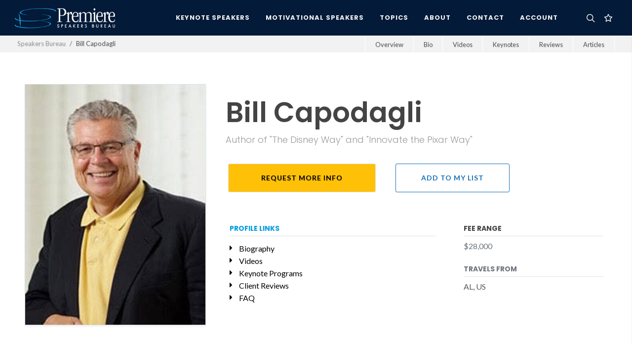

--- FILE ---
content_type: text/html; charset=utf-8
request_url: https://premierespeakers.com/speakers/bill-capodagli
body_size: 28773
content:
<!DOCTYPE html>
<html lang="en">
  <head>
    <meta name="csrf-param" content="authenticity_token" />
<meta name="csrf-token" content="QxDZ3NSbuEemWcINCF6LODxJe9iQB5CDtfA_5pHxSaRKDRovvagXy7b0Zzp1xtoIl1PV1ZVdYhfnZesjDoBRhw" />
    <script type="text/javascript" defer>
      !function(a,b,c,d,e,f,g,h){a.RaygunObject=e,a[e]=a[e]||function(){
      (a[e].o=a[e].o||[]).push(arguments)},f=b.createElement(c),g=b.getElementsByTagName(c)[0],
      f.async=1,f.src=d,g.parentNode.insertBefore(f,g),h=a.onerror,a.onerror=function(b,c,d,f,g){
      h&&h(b,c,d,f,g),g||(g=new Error(b)),a[e].q=a[e].q||[],a[e].q.push({
      e:g})}}(window,document,"script","//cdn.raygun.io/raygun4js/raygun.min.js","rg4js");
    </script>
    <script type="text/javascript" defer>
      rg4js('apiKey', 'QfSlZvk3fY5EVhHLIKk1rA');
      rg4js('enableCrashReporting', false);
      rg4js('enablePulse', true);
    </script>
    <meta name="viewport" content="width=device-width,initial-scale=1">
    <meta name="Language" content="en" />
    <meta property="og:locale" content="en_US">
    <meta property="og:type" content="website" />
    <meta name="ROBOTS" content="INDEX, FOLLOW, ARCHIVE" />
    <meta name="Robots" content="All" />
    <meta name="Distribution" content="Global" />
    <meta name="Rating" content="General" />
    <link rel="icon" type="image/x-icon" href="https://psb-assets.s3.amazonaws.com/assets/favicon-a5e7dfa132c5848a61bf40974aa6800de8bdb9a7791ce3d220be46dfaa888a2d.ico" />
      <title>Bill Capodagli Speaking Fee, Schedule, Bio &amp; Contact Details</title>
    <meta name="description" content='View details for keynote &amp; motivational speaker Bill Capodagli. Speaking fee, bio, contact, and how to book Bill Capodagli for your next event.'>
    <link rel='canonical' href='https://premierespeakers.com/speakers/bill-capodagli' />
    <meta property="og:title" content="Bill Capodagli Speaking Fee, Schedule, Bio &amp; Contact Details" />
    <meta property="og:description" content="View details for keynote &amp; motivational speaker Bill Capodagli. Speaking fee, bio, contact, and how to book Bill Capodagli for your next event." />
    <meta property="og:url" content="https://premierespeakers.com/speakers/bill-capodagli"/>
    <meta property="og:image" content="https://s3.amazonaws.com/tesla-media/speaker_media/asset/31478/portrait_xl_70_unnamed-1.jpg"/>
    <meta property="og:site_name" content="Premiere Speakers Bureau: Keynote Speakers, Business Speakers, Motivational Speakers, and Celebrity Speakers">
    <meta name="keywords" content="Human Resources, Creativity &amp; Innovation, Innovation, Bill Capodagli, Motivational Speakers, Speakers Bureau, Speakers Bureaus, Business Speakers, Motivational Speaker, Speaker Bureau, Business Speaker, christian speakers, Keynote Speakers, Celebrity Speakers, Business Speakers"> 
      <script type="application/ld+json" class="schema-graph">
        {"@context":"https://schema.org","@graph":[{"@type":"Organization","@id":"https://premierespeakers.com/#organization","name":"Premiere Speakers Bureau","url":"https://premierespeakers.com/","sameAs":["https://www.facebook.com/premierespeakers","https://www.linkedin.com/company/84205","https://www.youtube.com/user/PremiereSB","https://www.instagram.com/premierespeakers/","https://twitter.com/premierespeaker"],"logo":{"@type":"ImageObject","@id":"https://premierespeakers.com/#logo","inLanguage":"en-US","url":"https://s3.amazonaws.com/tesla-media/domain/logo/1/20190206113323-psb_logo_dark.png","contentUrl":"https://s3.amazonaws.com/tesla-media/domain/logo/1/20190206113323-psb_logo_dark.png","caption":"Premiere Speakers Bureau"},"image":{"@id":"https://premierespeakers.com/#logo"}},{"@type":"BreadcrumbList","itemListElement":[{"@type":"ListItem","position":1,"name":"Home","item":"https://premierespeakers.com/"},{"@type":"ListItem","position":2,"name":"Speakers","item":"https://premierespeakers.com/speakers"},{"@type":"ListItem","position":3,"name":"Bill Capodagli","item":"https://premierespeakers.com/speakers/bill-capodagli"}]},{"@type":"ProfilePage","mainEntity":{"@type":"Person","name":"Bill Capodagli","image":"https://s3.amazonaws.com/tesla-media/speaker_media/asset/31478/portrait_xl_70_unnamed-1.jpg","jobTitle":"Keynote Speaker","url":"https://premierespeakers.com/speakers/bill-capodagli","sameAs":[],"description":"Keynote speaker Bill Capodagli: Author of \"The Disney Way\" and \"Innovate the Pixar Way\"","potentialAction":{"@type":"AskAction","target":{"@type":"EntryPoint","urlTemplate":"https://premierespeakers.com/speakers/bill-capodagli#request-info"},"result":{"@type":"CommunicateAction","name":"Check Availability / Book for Your Event"}},"subjectOf":[{"@type":"Article","headline":"Biography of Keynote Speaker Bill Capodagli","image":"https://s3.amazonaws.com/tesla-media/speaker_media/asset/31478/portrait_xl_70_unnamed-1.jpg","datePublished":"2024-07-12","dateModified":"2026-01-06","author":{"@type":"Organization","name":"Premiere Speakers Bureau"},"publisher":{"@type":"Organization","name":"Premiere Speakers Bureau","logo":{"@type":"ImageObject","url":"https://s3.amazonaws.com/tesla-media/domain/logo/1/20190206113323-psb_logo_dark.png"}},"articleBody":"Bill Capodagli is President of Capodagli Jackson Consulting and an internationally recognized business author, consultant and keynote speaker, coauthoring one of Fortune Magazine's \"Best Business Books\", The Disney Way:  Harnessing the Management Secrets of Disney in Your Company.  With over thirty years of business experience, Bill has become one of the most in-demand experts on customer service and organizational transformations.  He also coauthored The Disney Way Fieldbook and How to Innovate like Walt Disney and the Pixarians, the definitive account of Pixar's creative culture."},{"@type":"VideoObject","name":"Bill Capodagli: The Pixar Way","description":"Watch a featured video from Keynote Speaker Bill Capodagli","thumbnailUrl":"https://i.ytimg.com/vi/HvcFAisDxnY/hqdefault.jpg","uploadDate":"2012-01-06","embedUrl":"https://www.youtube.com/watch?v=HvcFAisDxnY"},{"@type":"VideoObject","name":"Bill Capodagli: IdeaFestival Event","description":"Watch a featured video from Keynote Speaker Bill Capodagli","thumbnailUrl":"https://i.ytimg.com/vi/1j6mNYemobM/maxresdefault.jpg","uploadDate":"2016-01-06","embedUrl":"https://www.youtube.com/watch?v=1j6mNYemobM"},{"@type":"VideoObject","name":"Bill Capodagli: If Walt Ran Your Business (Part 1)","description":"Watch a featured video from Keynote Speaker Bill Capodagli","thumbnailUrl":"https://i.ytimg.com/vi/XsApLKdBaGQ/hqdefault.jpg","uploadDate":"2012-02-14","embedUrl":"https://www.youtube.com/watch?v=XsApLKdBaGQ"},{"@type":"VideoObject","name":"Bill Capodagli: If Walt Ran Your Business (Part 2)","description":"Watch a featured video from Keynote Speaker Bill Capodagli","thumbnailUrl":"https://i.ytimg.com/vi/rBnX6GLfFQE/hqdefault.jpg","uploadDate":"2012-02-14","embedUrl":"https://www.youtube.com/watch?v=rBnX6GLfFQE"},{"@type":"VideoObject","name":"Bill Capodagli: If Walt Ran Your Business (Part 3)","description":"Watch a featured video from Keynote Speaker Bill Capodagli","thumbnailUrl":"https://i.ytimg.com/vi/ByU97nGeU6k/hqdefault.jpg","uploadDate":"2012-02-14","embedUrl":"https://www.youtube.com/watch?v=ByU97nGeU6k"}],"makesOffer":[{"@type":"Offer","name":"Event Keynote","itemOffered":{"@type":"Service","name":"Event or Conference Keynote Speach","description":"Bring Bill Capodagli to your next event or conference to motivate and inspire your team."},"availability":"https://schema.org/InStock","offeredBy":{"@id":"https://premierespeakers.com/#organization"}},{"@type":"Offer","name":"Keynote: If Walt Ran Your Organization!","itemOffered":{"@type":"Service","name":"If Walt Ran Your Organization!","description":"Based upon the 2016 expanded edition of the best-selling business classic, The Disney Way, Bill Capodagli shows audiences why Disney’s values of providing service to customers, training and enabling employees, and managing creativity and innovation are essential in organizations of any size, across diverse industries and markets.Profiling a new set of diverse organizations—TYRA Beauty, Rainbow Babies \u0026amp; Children’s Hospital, Ottawa County, Michigan and Science Center of Iowa and others. Bill explains how charismatic leaders encourage teams to apply Walt Disney’s “Dream, Believe, Dare, Do” principles to delight customers, meet challenges and push boundaries.Bill Capodagli has inspired countless individuals and teams for over three decades—championing the customer service, leadership and innovation traditions integral to Disney’s worldwide excellence. His practical applications, timeless advice, and step-by-step “Dream, Believe, Dare, Do” actions continue to enlighten audiences, from entry-level recruits to CEOs, and help transform entrepreneurs and Fortune 500 companies alike."},"availability":"https://schema.org/InStock","offeredBy":{"@id":"https://premierespeakers.com/#organization"}},{"@type":"Offer","name":"Keynote: Dreams and Dreamers: How to Innovate like Walt Disney and the Pixarians","itemOffered":{"@type":"Service","name":"Dreams and Dreamers: How to Innovate like Walt Disney and the Pixarians","description":"Pixar is the benchmark of innovative success. With numerous Academy Awards under their belts, they keep breaking the mold on creativity and taking it to the next level. From Toy Story to Up, Pixar never settles for what they’ve done but continues to look forward to the future.Bill takes you on a tour of the most innovative, creative organization in the world. You’ll learn how to look at the world through a child’s eyes (and why it’s important). You’ll learn how to believe in your team … how to jump in and try something different … how to create your own corporate playground … and more.Among the Key Points You’ll Learn:The DreamersWalt Disney and the PixariansDream Like a ChildWhere did the creativity go?Believe in Your PlaymatesCollaboration in the sandboxDare to Jump in the Water and Make WavesTry, Learn, Try AgainDo Unleash Your Childlike PotentialMake a Dent in the UniverseNew Beginnings"},"availability":"https://schema.org/InStock","offeredBy":{"@id":"https://premierespeakers.com/#organization"}},{"@type":"Offer","name":"Keynote: Leadership - The Disney Way","itemOffered":{"@type":"Service","name":"Leadership - The Disney Way","description":"Walt Disney was once asked what the secret to his success was and he replied, I dream things and ways of doing business that have never been done before; I test those dreams against my personal believes and the values of the organization; I dare to take the risks to make my dreams a reality; and I put plans together so those dreams do become a reality. Dream, Believe, Dare, Do are the principles that have guided the Disney organization for over 80 years. Walt Disney’s leadership not only created an organization that has stood the test of time, but it created an international icon. Can we even imagine a world without Mickey Mouse, Minnie Mouse or Goofy?Walt left us over 40 years ago, but his leadership lessons are as relevant now as they were back then. Bill Capodagli will not only explain the critical elements in Walt’s definition of leadership, but also provide extraordinary leadership examples from the featured companies in The Disney Way. Bill will also recommend an action plan to improve anyone’s leadership skills.Walt Disney’s Definition of Leadership: the ability to establish and manage a creative climate where people and teams are self-motivated to the successful achievement of long-term goals in an environment of mutual respect and trust."},"availability":"https://schema.org/InStock","offeredBy":{"@id":"https://premierespeakers.com/#organization"}},{"@type":"Offer","name":"Keynote: Customer Service - The Disney Way","itemOffered":{"@type":"Service","name":"Customer Service - The Disney Way","description":"Walt Disney created an organization that has become the quintessential model for customer service, perhaps in the entire world. In this presentation, Bill Capodagli leads his audience to apply Walt’s Dream, Believe, Dare, Do principles to achieve a Disney Way service culture. Bill challenges his audience to view their organizations as “show business.” He clarifies the importance of continuously putting on a good “show” for guests. Bill encourages audiences to begin a journey of becoming “customer-centric producers” of their own “shows”.Walt Disney once said. “You don’t build the product for yourself. You need to know what people want and build it for them.” Bill provides a solid roadmap required to become a customer-centric organization."},"availability":"https://schema.org/InStock","offeredBy":{"@id":"https://premierespeakers.com/#organization"}},{"@type":"Offer","name":"Keynote: Creativity and Storyboarding - The Disney Way","itemOffered":{"@type":"Service","name":"Creativity and Storyboarding - The Disney Way","description":"Walt Disney was indeed a creative genius, even though he often said, “we don’t allow geniuses around here.” His true genius was his ability to focus on being the best by creating something new or reinventing the old. Great leaders don’t just meet customer needs; they create unique experiences. They don’t simply provide a product or service that meets specifications; they solve customer problems; they fulfill customer dreams; and they create “magical moments.”In this presentation, Bill Capodagli introduces Storyboarding, a tool that Walt Disney created in the 1930s and continued to use in all of his creative projects for the remainder of his life.Storyboarding is a structured exercise that quickly captures the thoughts and creative ideas from a group of participants. These thoughts and ideas are recorded on cards and then displayed on a board or a wall. The result is what Bill calls an “idea landscape.” Storyboarding is an ideal tool for generating solutions to problems and enhancing communications. Bill teaches audiences how storyboards can be adapted to a variety of problem-solving situations in which the introduction of the visual element makes interconnections of ideas, creative thoughts and activities readily apparent.Bill will present how Disney creates an environment that is conducive to creativity and innovation. Bill also explains how to apply the “nine-step” process to move a “blue sky” dream to a unique guest experience."},"availability":"https://schema.org/InStock","offeredBy":{"@id":"https://premierespeakers.com/#organization"}},{"@type":"Offer","name":"Keynote: Reinventing the Learning Experience in America - The Disney Way","itemOffered":{"@type":"Service","name":"Reinventing the Learning Experience in America - The Disney Way","description":"Walt Disney once said, “Crowded classrooms and half-day sessions are a tragic waste of our greatest natural resource - the minds of our children.” According to an ACT college entrance exam study, three-fourths of students who recently took the exam lacked the skills to succeed in entry-level, credit-bearing college courses in reading, math, social studies and science, even though they had taken a high school curriculum designed to prepare them for higher education. School systems need to reinvent the educational process just like Walt reinvented the amusement parks and created Disneyland. In this presentation, Bill Capodagli provides the framework for transforming the learning experience using Walt Disney’s credo for success…Dream, Believe, Dare, Do:Dream – Walt Disney made a practice of envisioning the untried and impossible. School systems need to create a vision that motivates teachers, students and parents to succeed in a true learning environment.Believe – Walt understood that success comes from an entire team sharing a unique set of values. Creating an organization where teachers, staff and students are motivated to achieve long-term goals in an environment of mutual respect and trust is paramount to reinventing the learning experience.Dare – Walt did not follow in the footsteps of others, sit on the sidelines, or take the safe and unimaginative approach to providing “magical moments” for his guests. School systems must dare to make a difference by breaking out of the traditional “teacher-centered” classroom teaching and embrace “student-centric” learning experiences where the teacher serves as a facilitator.Do – Walt was a master at creating plans that inspired an entire team to act. The result: a legendary organization with guests who return year after year to relive the magic that Disney created. School systems must also plan for long-term change. Let’s not waste, as Walt said, “our greatest natural resource…our children.” "},"availability":"https://schema.org/InStock","offeredBy":{"@id":"https://premierespeakers.com/#organization"}},{"@type":"Offer","name":"Keynote: If Walt Ran Your Hospital - The Disney Way","itemOffered":{"@type":"Service","name":"If Walt Ran Your Hospital - The Disney Way","description":"Success in today’s health care industry comes from inspired leadership and focusing on the holistic patient experience. There are great lessons to be learned from Walt Disney who believed in creating a “magical” experience for guests. . . the same paradigm that is alive and well in the best of the best health care environments today.Walt Disney was once asked what made him so successful. He said that he would often Dream of new techniques that had not been attempted in the past; Believe in the power of his own values; Dare to take risks; and then just Do something to accomplish the dream.In this presentation, Bill Capodagli translates the Dream, Believe, Dare, Do model for the health care setting. He provides a variety of examples, most notably Griffin Hospital in Derby, Connecticut, owner of the famed Planetree approach to hospital management. Bill also recounts the inside story of how the Disney leadership and service standards were achieved – not by sudden flashes of creative insight, but by a much considered and carefully wrought system for constantly raising the bar of excellence. Bill provides solid techniques for adapting The Disney Way model to the health care environment."},"availability":"https://schema.org/InStock","offeredBy":{"@id":"https://premierespeakers.com/#organization"}},{"@type":"Offer","name":"Keynote: The Disney Way Keynote Presentation and Storyboarding Workshop ","itemOffered":{"@type":"Service","name":"The Disney Way Keynote Presentation and Storyboarding Workshop ","description":"Walt Disney created an organization that has become the quintessential model for customer service, perhaps in the entire world. In Customer Service: The Disney Way, Bill Capodagli leads his participants to apply Walt’s Dream, Believe, Dare, Do principles to achieve a Disney Way service culture. Walt Disney once said. “You don’t build the product for yourself. You need to know what people want and build it for them.” Bill provides a solid roadmap required to become a customer-centric organization, based upon Walt’s success credo – Dream, Believe, Dare, DoStoryboarding Workshop:Nearly a century ago, the Storyboard made it possible for Walt Disney to experiment, to move drawings around, to change direction, to insert something he thought was missing, or to discard a sequence that wasn’t working. Decades later, in the 1960's, Disney expanded the Storyboarding technique from simply a story depiction to a visual technique for generating solutions to problems and enhancing communications.Storyboarding takes a simple technique—visual display—and uses it in a unique way to help participants unleash their collective creative energy to produce ideas and solve problems.Key Benefits of Storyboarding:1. High level of participation. No forced discussion. Everyone’s ideas are protected due to anonymity.2. Heightens concentration. Everyone is immersed in working on the topic, idea and/or problem at hand.3. More organized than the output from brainstorming, yet retains the flexibility that individuals and teams need as they work their way through the various stages of idea generation and/or problem-solving.4. Barriers between functional areas begin to crumble…everyone is working together for the common good of a team or collaborative teams."},"availability":"https://schema.org/InStock","offeredBy":{"@id":"https://premierespeakers.com/#organization"}}]}},{"@type":"FAQPage","mainEntity":[{"@type":"Question","name":"How do I book Bill Capodagli for my event?","acceptedAnswer":{"@type":"Answer","text":"Booking Bill Capodagli with Premiere Speakers Bureau is a streamlined 4-step process: 1. Availability Check: Contact us with your event date and budget to verify if your desired speaker is available. 2. Hold Date: We place a temporary 'hold' on the speaker's calendar while you finalize internal approval. 3. Contracting: We issue a contract outlining the fee, cancellation policy, and event expectations. 4. Logistics: Once signed, our event management team handles all travel booking, itinerary, and AV requirements."}},{"@type":"Question","name":"Why should I partner with Premiere Speakers Bureau rather than contacting speakers directly?","acceptedAnswer":{"@type":"Answer","text":"Partnering with Premiere Speakers Bureau provides a comprehensive safety net for your event that direct booking cannot match. You get the same speaker for the same price, but with a dedicated team with over 30 years of event experience handling contracts, logistics, and are prepared for any emergency. We know what it takes to run an excellent event."}},{"@type":"Question","name":"What makes Premiere Speakers Bureau unique compared to other agencies?","acceptedAnswer":{"@type":"Answer","text":"Premiere Speakers Bureau distinguishes itself by having over 30 years of experience while partnering with more than 35,000 events. PSB has also built a streamlined, fully online process that makes booking a speaker, handling travel and payments extremely easy for anyone looking to plan a speaker led event."}},{"@type":"Question","name":"How does Premiere Speakers Bureau's 'Zero Cost Service' model work?","acceptedAnswer":{"@type":"Answer","text":"Premiere Speakers Bureau operates on a 'Zero Cost Service' model for event planners. Our services—including research, booking, and logistics—are always free to the client. The speaker covers our commission from their standard honorarium as payment for our role in marketing and managing their engagements."}},{"@type":"Question","name":"How are speaker fees structured, and what is typically included?","acceptedAnswer":{"@type":"Answer","text":"A speaker's fee typically covers the keynote presentation, a pre-event planning call, and standard customization. Travel expenses are usually billed separately."}},{"@type":"Question","name":"What are the standard policies for speaker travel and expenses?","acceptedAnswer":{"@type":"Answer","text":"Travel expenses are negotiated during contracting. We generally recommend a flat travel fee for simplicity, though we also offer line-by-line invoicing when preferred. PSB ensures these expenses adhere to professional standards, and our Event Portal allows for easy tracking and invoicing."}}]}]}
      </script>

    
    <script async src="https://www.googletagmanager.com/gtag/js?id=G-GD6N4QM3EN"></script>
    <script src="https://analytics.ahrefs.com/analytics.js" data-key="/HTs6Np/K/isxxvr41XOYw" async></script>
    <script>
      window.dataLayer = window.dataLayer || [];
      function gtag(){dataLayer.push(arguments);}
      gtag('js', new Date());

      gtag('config', 'G-GD6N4QM3EN');
    </script>
      <meta name="twitter:card" content="summary_large_image">
  <meta name="twitter:site" content="@premierespeaker">
  <meta name="twitter:site" content="https://premierespeakers.com/bill-capodagli" />
  <meta name="twitter:title" content="Bill Capodagli Speaker Profile | Premiere Speakers Bureau" />
  <meta name="twitter:description" content="Bill Capodagli , Innovation Speaker, Author of &quot;The Disney Way&quot; and &quot;Innovate the Pixar Way&quot;" />
  <meta name="twitter:image" content="https://s3.amazonaws.com/tesla-media/speaker_media/asset/31478/portrait_xl_70_unnamed-1.jpg" />
  <script>
    gtag('set', 'content_group', 'speakers');
    gtag('event', 'speaker_view', {
      'speaker': 'Bill Capodagli'
    });
  </script>
	<link rel="stylesheet" href="https://cdnjs.cloudflare.com/ajax/libs/video.js/7.21.0/video-js.min.css" integrity="sha512-kCCb9I/QM9hw+hm+JlN2ounNo2bRFZ4r9guSBv0BYk7RezWV2H8eI1unYnpJrU8+2g773WW1qNG+fSQ0X7M3Tg==" crossorigin="anonymous" referrerpolicy="no-referrer" />
	<link href="https://unpkg.com/@videojs/themes@1/dist/sea/index.css" rel="stylesheet">

    <link rel="preconnect" href="https://fonts.gstatic.com" crossorigin>
    <link media="print" onload="this.onload=null;this.removeAttribute('media');" href="https://fonts.googleapis.com/css?family=Lato:400,400i,700|Poppins:300,500,600,700|Open+Sans:ital,wght@0,300;0,400;0,500;1,300;1,400&display=swap" rel="stylesheet" type="text/css" />
    <link rel="stylesheet" href="https://psb-assets.s3.amazonaws.com/assets/application-6b804bd041a8e30916a4aeb2682a36e9bceba324580ada7a9427b4d9bc8aa8fb.css" media="all" />
    <script src="https://psb-assets.s3.amazonaws.com/assets/application-45e8ad01f71954c745d6782b8b3396e3ecb139b343fc2fe2ae8d952a0cb5ee10.js" defer="defer"></script>
  </head>

  <body class="stretched">
    <div id="wrapper" class="clearfix">
      <div id="overview"></div>
      <header id="header" class="dark full-header " data-sticky-class="dark" data-mobile-sticky="true">
	<div id="header-wrap">
		<div class="container">
			<div class="header-row">
				<div id="primary-menu-trigger">
					<svg class="svg-trigger" viewBox="0 0 100 100"><path d="m 30,33 h 40 c 3.722839,0 7.5,3.126468 7.5,8.578427 0,5.451959 -2.727029,8.421573 -7.5,8.421573 h -20"></path><path d="m 30,50 h 40"></path><path d="m 70,67 h -40 c 0,0 -7.5,-0.802118 -7.5,-8.365747 0,-7.563629 7.5,-8.634253 7.5,-8.634253 h 20"></path></svg>
				</div>
				<!-- Logo
				============================================= -->
				<div id="logo">
					<a class="standard-logo" data-dark-logo="https://s3.amazonaws.com/tesla-media/domain/logo_light/1/20190206113323-psb_logo_light.png" href="/"><img class="" alt="Premiere Speakers Bureau" src="https://s3.amazonaws.com/tesla-media/domain/logo_light/1/20190206113323-psb_logo_light.png" /></a>
					<a class="retina-logo" data-dark-logo="https://s3.amazonaws.com/tesla-media/domain/logo_light/1/20190206113323-psb_logo_light.png" href="/"><img class="" alt="Premiere Speakers Bureau" src="https://s3.amazonaws.com/tesla-media/domain/logo_light/1/20190206113323-psb_logo_light.png" /></a>
				</div><!-- #logo end -->

				<div class="header-misc">
					<!-- Top Search
					============================================= -->
					<div id="top-search" class="header-misc-icon mr-2">
						<a href="#side-panel-search" class="d-flex search-side-panel-trigger mr-1"><i class="icon-line-search"></i><i class="icon-line-cross"></i></a>
					</div><!-- #top-search end -->
					<div id="top-cart" class="header-misc-icon d-block d-sm-block">
						<a href="#" id="top-cart-trigger" class="">
		<i class="icon-line-star"></i>

</a>
<div class="top-cart-content">
	<div class="top-cart-title">
		<h4>My Speaker List</h4>
	</div>
	<div id="favorites-list">
			<div class="top-cart-items">
		<h6 class="text-light fw-light">
			You don't currently have any speakers saved to your list.
		</h6>
	</div>

	</div>
</div>
					</div>
				</div>

				<!-- Primary Navigation
				============================================= -->
				<nav class="primary-menu">

					<ul class="menu-container">
						<li class="menu-item">
							<a class="menu-link" href="/keynote-speakers"><div>Keynote Speakers</div></a>
						</li>
						<li class="menu-item">
							<a class="menu-link" href="/motivational-speakers"><div>Motivational Speakers</div></a>
						</li>
						<li class="menu-item mega-menu">
							<a class="menu-link" href="/topics"><div>Topics</div></a>
							<div class="mega-menu-content mega-menu-style-2">
								<div class="container">
									<div class="row">
											<ul class="sub-menu-container mega-menu-column col-lg-3">
												<li class="menu-item mega-menu-title">
													<a class="menu-link" href="#">
														<div class="text-white pl-1">Featured Topics&nbsp;</div>
													</a>
													<ul class="sub-menu-container">
																<li class="menu-item">
																	<a class="menu-link" href="/topics/education">
																		<div class="padding text-capitalize fw-light text-shadow-sm">Education Speakers</div>
</a>																</li>
																<li class="menu-item">
																	<a class="menu-link" href="/topics/entertainment">
																		<div class="padding text-capitalize fw-light text-shadow-sm">Entertainment Speakers</div>
</a>																</li>
																<li class="menu-item">
																	<a class="menu-link" href="/topics/female-motivational">
																		<div class="padding text-capitalize fw-light text-shadow-sm">Female Motivational Speakers</div>
</a>																</li>
																<li class="menu-item">
																	<a class="menu-link" href="/topics/future-of-work">
																		<div class="padding text-capitalize fw-light text-shadow-sm">Future of Work Speakers</div>
</a>																</li>
																<li class="menu-item">
																	<a class="menu-link" href="/topics/healthcare">
																		<div class="padding text-capitalize fw-light text-shadow-sm">Healthcare Speakers</div>
</a>																</li>
													</ul>
												</li>
											</ul>
											<ul class="sub-menu-container mega-menu-column col-lg-3">
												<li class="menu-item mega-menu-title">
													<a class="menu-link" href="#">
														<div class="text-white pl-1">&nbsp;</div>
													</a>
													<ul class="sub-menu-container">
																<li class="menu-item">
																	<a class="menu-link" href="/topics/innovation">
																		<div class="padding text-capitalize fw-light text-shadow-sm">Innovation Speakers</div>
</a>																</li>
																<li class="menu-item">
																	<a class="menu-link" href="/topics/marketing">
																		<div class="padding text-capitalize fw-light text-shadow-sm">Marketing Speakers</div>
</a>																</li>
																<li class="menu-item">
																	<a class="menu-link" href="/topics/mental-health">
																		<div class="padding text-capitalize fw-light text-shadow-sm">Mental Health / Well-Being Speakers</div>
</a>																</li>
																<li class="menu-item">
																	<a class="menu-link" href="/topics/military">
																		<div class="padding text-capitalize fw-light text-shadow-sm">Military Speakers</div>
</a>																</li>
													</ul>
												</li>
											</ul>
											<ul class="sub-menu-container mega-menu-column col-lg-3">
												<li class="menu-item mega-menu-title">
													<a class="menu-link" href="#">
														<div class="text-white pl-1">&nbsp;</div>
													</a>
													<ul class="sub-menu-container">
																<li class="menu-item">
																	<a class="menu-link" href="/topics/political">
																		<div class="padding text-capitalize fw-light text-shadow-sm">Political  Speakers</div>
</a>																</li>
																<li class="menu-item">
																	<a class="menu-link" href="/topics/technology">
																		<div class="padding text-capitalize fw-light text-shadow-sm">Technology Speakers</div>
</a>																</li>
																<li class="menu-item">
																	<a class="menu-link" href="/topics/ted">
																		<div class="padding text-capitalize fw-light text-shadow-sm">TED Speakers</div>
</a>																</li>
																<li class="menu-item">
																	<a class="menu-link" href="/topics/workplace-culture">
																		<div class="padding text-capitalize fw-light text-shadow-sm">Workplace Culture Speakers</div>
</a>																</li>
													</ul>
												</li>
											</ul>
										<ul class="sub-menu-container mega-menu-column col-lg-3">
											<li class="menu-item mega-menu-title">
												<div class="px-4">
													<h4 class="text-primary text-shadow mb-2">Not Sure Where To Begin?</h4>
													<div class="small text-white">We're just an email or phone call away, and ready to help you find the perfect speaker for your next event.</div>
													<div class="py-3"></div>
													<div class="small">
														<span class="bg-dark-blue py-1 px-2"><b class="text-primary">E</b></span>
														<a class="ml-1 text-white" href="mailto:inquiries@premierespeakers.com?subject=Website Inquiry">inquiries@premierespeakers.com</a>
													</div>
													<div class="small mt-3">
														<span class="bg-dark-blue py-1 px-2"><b class="text-primary">P</b></span>
														<a class="ml-1 text-white" href="tel:1-615-261-4000">615-261-4000</a>
													</div>
												</div>
											</li>
										</ul>
									</div>
								</div>
							</div>
						</li>
						<li class="menu-item">
							<a class="menu-link" href="/about"><div>About</div></a>
							<ul class="sub-menu-container">
								<li class="menu-item">
									<a class="menu-link" href="/about"><div>About Premiere</div></a>
								</li>
								<li class="menu-item">
									<a class="menu-link" href="/staff"><div>Meet Our Team</div></a>
								</li>
								<li class="menu-item">
									<a class="menu-link" href="/contact"><div>Contact</div></a>
								</li>
								<li class="menu-item">
									<a class="menu-link" href="/blog"><div>News & Updates</div></a>
								</li>
							</ul>
						</li>
						<li class="menu-item" id="contact-menu-item">
							<a class="menu-link" href="/contact"><div>Contact</div></a>
						</li>
						<li class="menu-item">
							<a class="menu-link" href="https://premierespeakers.com/login"><div>Account</div></a>
						</li>
					</ul>

				</nav><!-- #primary-menu end -->
			</div>
		</div>
	</div>
	<!-- <div class="header-wrap-clone"></div> -->
</header>
      


<div id="page-menu" class="mt-1" data-mobile-sticky="false">
	<div id="page-menu-wrap" class="">
		<div class="container-fluid">
			<div class="page-menu-row">

				<div class="page-menu-title">
					<ol class="breadcrumb mb-0 pb-1">
            <li class="breadcrumb-item">
              <a class="text-secondary" href="/">Speakers Bureau</a>
            </li>
						<li class="breadcrumb-item"><b>Bill Capodagli</b></li>
					</ol>
				</div>

				<nav class="page-menu-nav">
					<ul class="page-menu-container">
						<li class="page-menu-item"><a href="#overview"><div>Overview</div></a></li>
						<li class="page-menu-item"><a href="#bio" data-scrollto="#bio" data-offset="150"><div>Bio</div></a></li>
							<li class="page-menu-item"><a href="#videos" data-scrollto="#videos" data-offset="150"><div>Videos</div></a></li>
							<li class="page-menu-item"><a href="#topics" data-scrollto="#topics" data-offset="150"><div>Keynotes</div></a></li>
							<li class="page-menu-item"><a href="#reviews" data-scrollto="#reviews" data-offset="150"><div>Reviews</div></a></li>
							<li class="page-menu-item"><a href="#blog" data-scrollto="#blog" data-offset="150"><div>Articles</div></a></li>
					</ul>
				</nav>
			</div>
		</div>
	</div>
</div
<section id="content">
  <div class="content-wrap">
    <section class="section bg-white mb-0 mt-0">
  <div class="container clearfix">
    <div class="row">
      <div class="col-sm-12 col-md-3 col-lg-4">
        <img height="600" width="450" class="img-fluid w-100 border shadow-sm" alt="Bill Capodagli | Author of &quot;The Disney Way&quot; and &quot;Innovate the Pixar Way&quot;" src="https://s3.amazonaws.com/tesla-media/speaker_media/asset/31478/portrait_xl_70_unnamed-1.jpg" />
      </div>
      <div class="col-sm-12 col-md-9 col-lg-8">
        <div class="primary-info pt-3">
          <h1 class="display-4 fw-semibold mb-2 mt-2">Bill Capodagli</h1>
          <h4 class="fw-light text-secondary">Author of &quot;The Disney Way&quot; and &quot;Innovate the Pixar Way&quot;</h4>
          <div class="row mt-4">
            <div class="col-12 col-md-6 col-lg-5">
              <a class="button button-yellow button-reveal text-black button-rounded w-100 text-center border pt-3 pb-3 side-panel-trigger" href="#request">
                <i class="icon-angle-right"></i><span>Request More Info</span>
</a>            </div>
            <div class="col-12 col-md-4 col-lg-4" id="add_to_list_container">
                <a class="button w-100 text-center button-border button-blue button-border-thin button-reveal button-rounded pt-3 pb-3" authenticity_token="3a9SmdhEKsKTsSyuFi--wnYfEaybaJhHyMUVYJqd3ZHUspFqsXeFToMciZlrt-_y3QW_oZ4yatOaUMGlBezFsg" data-remote="true" rel="nofollow" data-method="post" href="/speakers/bill-capodagli/add-to-favorites">
    <i class="icon-line-star"></i><span>Add To My List</span>
</a>
            </div>
          </div>
          <div class="row mt-5">
            <div class="col-12 col-md-7 col-lg-7">
              <div class="p-2 pt-1">
                <h5 class="text-uppercase mb-0 border-bottom pb-1 fw-bold text-primary">Profile Links</h5>
              </div>
              <div class="row">
                <div class="col-12">
                  <div class="p-2 pt-1">
                    <ul class="list-unstyled">
                      <a class="expertise-link" href="#bio">
                        <li><i class="icon-caret-right1"></i> <span>Biography</span></li>
</a>                        <a class="expertise-link" href="#videos">
                          <li><i class="icon-caret-right1"></i> <span>Videos</span></li>
</a>                        <a class="expertise-link" href="#topics">
                          <li><i class="icon-caret-right1"></i> <span>Keynote Programs</span></li>
</a>                        <a class="expertise-link" href="#reviews">
                          <li><i class="icon-caret-right1"></i> <span>Client Reviews</span></li>
</a>                      <a class="expertise-link" href="#faq">
                        <li><i class="icon-caret-right1"></i> <span>FAQ</span></li>
</a>                    </ul>
                  </div>
                </div>
              </div>
            </div>
            <div class="col-12 col-md-5 col-lg-5">
              <div class="p-2 pt-1">
                <h5 class="text-uppercase mb-2 border-bottom pb-1">Fee Range</h5>
                <span class="text-muted">
                  $28,000
                </span>
                  <h5 class="text-uppercase mb-2 border-bottom pb-1 mt-4 text-muted">Travels From</h5>
                  AL, US
              </div>
            </div>
          </div>
        </div>
      </div>
    </div>
  </div>
</section>
      <section class="section mb-0 mt-0" id="bio">
    <div class="container clearfix">
      <div class="row">
        <div class="col-sm-12">
          <h1 class="text-dark display-6 mb-5 title-block fw-semibold">
            <div class="fs-5 fw-light text-primary">Bill Capodagli</div>
            Biography
          </h1>
          <div class="fs-5 p-2">
              <p>Bill Capodagli is President of Capodagli Jackson Consulting and an internationally recognized business author, consultant and keynote speaker, coauthoring one of Fortune Magazine's "Best Business Books", The Disney Way:  Harnessing the Management Secrets of Disney in Your Company.  With over thirty years of business experience, Bill has become one of the most in-demand experts on customer service and organizational transformations.  He also coauthored The Disney Way Fieldbook and How to Innovate like Walt Disney and the Pixarians, the definitive account of Pixar's creative culture.</p>
          </div>
        </div>
      </div>
    </div>
  </section>

    <section class="section bg-white mb-0 mt-0" id="videos">
  <div class="container clearfix">
    <div class="row">
      <div class="col-sm-12">
          <h2 class="text-dark display-5 mb-5 title-block fw-semibold">
            <div class="fs-5 fw-light text-primary">Bill Capodagli</div>            
            Featured <span class="d-inline fw-light text-black">Videos</span>             
          </h2>
      </div>
    </div>
      <div class="row">
        <div class="col-12 col-lg-8" id="video-player-wrapper">
          	<div class="row">
		<div class="col-12 col-md-7 col-lg-8">
			<h4 class="mb-1 fw-light"><span class="fw-semibold text-black">Current: </span> <span id="current-video-title">The Pixar Way</span></h4>
		</div>
		<div class="col-12 col-md-5 col-lg-4 align-baseline">
			  <div class="fw-light text-end pt-2 pb-2" id="current-video-length">Time 07:40</div>
		</div>
	</div>
<div class="video_wrap mb-5 shadow">
    <video style="width:100%" id="video-player" title="The Pixar Way" data-sharing-url="http://premierespeakers.com/bill-capodagli" data-sharing-title="The Pixar Way" class="video-js vjs-fluid vjs-theme-sea" controls
     preload="none" data-setup='{ "techOrder": ["youtube"], "sources": [{ "type": "video/youtube", "src": "https://www.youtube.com/watch?v=HvcFAisDxnY"}] }'>
    </video>
</div>

        </div>
      
          <div class="col-12 col-lg-4">
            <h4 class="mb-4 fw-light border-bottom pb-1">More Videos From Bill Capodagli</h4>
            <div class="row">
                <div class="col-6 col-md-4 col-lg-6">
                  <div class="mb-4 speaker-videos current" id="video-wrapper-17032">
                      <a class="d-block w-100 shadow-sm shadow-ts h-shadow text-center border video-play-link" style="background-image: url(&#39;https://i.ytimg.com/vi/HvcFAisDxnY/hqdefault.jpg&#39;);background-position:center;background-size:cover;padding:10%;" data-poster="https://i.ytimg.com/vi/HvcFAisDxnY/hqdefault.jpg" data-title="The Pixar Way" data-length="Time 07:40" data-id="17032" data-source="https://www.youtube.com/watch?v=HvcFAisDxnY" href="#">
                        <div class="button button-light shadow-lg fs-3 button-border button-border-thin play-button">
                          <i class="icon-line-play"></i>
                        </div>
</a>                    <h6 class="mb-1 mt-2">The Pixar Way</h6>
                    <div class="row">
                      <div class="col-12 col-md-12">
                          <h6 class="fw-light">Time 07:40</h6>
                      </div>
                      
                    </div>
                  </div>
                </div>
                <div class="col-6 col-md-4 col-lg-6">
                  <div class="mb-4 speaker-videos " id="video-wrapper-27560">
                      <a class="d-block w-100 shadow-sm shadow-ts h-shadow text-center border video-play-link" style="background-image: url(&#39;https://i.ytimg.com/vi/1j6mNYemobM/maxresdefault.jpg&#39;);background-position:center;background-size:cover;padding:10%;" data-poster="https://i.ytimg.com/vi/1j6mNYemobM/maxresdefault.jpg" data-title="IdeaFestival Event" data-length="Time 20:16" data-id="27560" data-source="https://www.youtube.com/watch?v=1j6mNYemobM" href="#">
                        <div class="button button-light shadow-lg fs-3 button-border button-border-thin play-button">
                          <i class="icon-line-play"></i>
                        </div>
</a>                    <h6 class="mb-1 mt-2">IdeaFestival Event</h6>
                    <div class="row">
                      <div class="col-12 col-md-12">
                          <h6 class="fw-light">Time 20:16</h6>
                      </div>
                      
                    </div>
                  </div>
                </div>
                <div class="col-6 col-md-4 col-lg-6">
                  <div class="mb-4 speaker-videos " id="video-wrapper-17313">
                      <a class="d-block w-100 shadow-sm shadow-ts h-shadow text-center border video-play-link" style="background-image: url(&#39;https://i.ytimg.com/vi/XsApLKdBaGQ/hqdefault.jpg&#39;);background-position:center;background-size:cover;padding:10%;" data-poster="https://i.ytimg.com/vi/XsApLKdBaGQ/hqdefault.jpg" data-title="If Walt Ran Your Business (Part 1)" data-length="Time 05:52" data-id="17313" data-source="https://www.youtube.com/watch?v=XsApLKdBaGQ" href="#">
                        <div class="button button-light shadow-lg fs-3 button-border button-border-thin play-button">
                          <i class="icon-line-play"></i>
                        </div>
</a>                    <h6 class="mb-1 mt-2">If Walt Ran Your Business (Part 1)</h6>
                    <div class="row">
                      <div class="col-12 col-md-12">
                          <h6 class="fw-light">Time 05:52</h6>
                      </div>
                      
                    </div>
                  </div>
                </div>
                <div class="col-6 col-md-4 col-lg-6">
                  <div class="mb-4 speaker-videos " id="video-wrapper-17314">
                      <a class="d-block w-100 shadow-sm shadow-ts h-shadow text-center border video-play-link" style="background-image: url(&#39;https://i.ytimg.com/vi/rBnX6GLfFQE/hqdefault.jpg&#39;);background-position:center;background-size:cover;padding:10%;" data-poster="https://i.ytimg.com/vi/rBnX6GLfFQE/hqdefault.jpg" data-title="If Walt Ran Your Business (Part 2)" data-length="Time 03:30" data-id="17314" data-source="https://www.youtube.com/watch?v=rBnX6GLfFQE" href="#">
                        <div class="button button-light shadow-lg fs-3 button-border button-border-thin play-button">
                          <i class="icon-line-play"></i>
                        </div>
</a>                    <h6 class="mb-1 mt-2">If Walt Ran Your Business (Part 2)</h6>
                    <div class="row">
                      <div class="col-12 col-md-12">
                          <h6 class="fw-light">Time 03:30</h6>
                      </div>
                      
                    </div>
                  </div>
                </div>
            </div>
              <div class="text-center pb-3">
                <a class="view-more-entries shadow ts-shadow h-shadow button button-reveal pt-3 pb-3" href="#additional-videos">
                  <i class="icon-line-chevrons-down"></i><span>View More Featured Videos</span>
</a>              </div>
              <div id="additional-videos" style="display:none;">
                <div class="row">
                    <div class="col-6 col-md-4 col-lg-6">
                      <div class="mb-4 speaker-videos" id="video-wrapper-17315">
                          <a class="d-block w-100 shadow-sm shadow-ts h-shadow text-center border video-play-link" style="background-image: url(&#39;https://i.ytimg.com/vi/ByU97nGeU6k/hqdefault.jpg&#39;);background-position:center;background-size:cover;padding:10%;" data-poster="https://i.ytimg.com/vi/ByU97nGeU6k/hqdefault.jpg" data-title="If Walt Ran Your Business (Part 3)" data-length="Time 03:31" data-id="17315" data-source="https://www.youtube.com/watch?v=ByU97nGeU6k" href="#">
                            <div class="button button-light shadow-lg fs-3 button-border button-border-thin play-button">
                              <i class="icon-line-play"></i>
                            </div>
</a>                        <h5 class="mb-1 mt-2">If Walt Ran Your Business (Part 3)</h5>
                        <div class="row">
                          <div class="col-12 col-md-6">
                              <h6 class="fw-light">Time 03:31</h6>
                          </div>
                          <div class="col-12 col-md-6">
                            <h6 class="border border-info video-playing text-info text-center text-uppercase"><i class='icon-line-play'></i> <span class="pl-2">Playing</span></h6>
                          </div>
                        </div>
                      </div>
                    </div>
                </div>
              </div>
          </div>
      </div>
  </div>
</section>
    <section class="section bg-dark-blue mb-0 mt-0 arrow-bg-right" id="topics">
  <div class="container clearfix">
    <div class="row">
      <div class="col-sm-12 col-lg-8">
          <h2 class="text-dark display-5 mb-5 title-block text-white fw-semibold">
            <div class="fs-5 fw-light text-primary">Bill Capodagli</div>            
            Featured <span class="d-inline text-white fw-light">Keynote Programs</span>             
          </h2>
      </div>
    </div>
          <div class="row">
            <div class="col-12">
              <div class="p-5 mb-5 speech-topic-block shadow shadow-ts h-shadow">
                <h3 class="text-light border-light fw-semibold pb-2 border-bottom ">
                    If Walt Ran Your Organization!
                </h3>
                  <div class="text-light" data-readmore="true" data-readmore-masksize="95%" data-readmore-maskcolor="#122741" data-readmore-size="15rem" data-readmore-trigger-open="<i class='icon-line-plus'></i> <span>Read More</span>" data-readmore-trigger-close="<i class='icon-line-minus'></i> <span>Read Less</span>">
                    <div class="fw-light">
                      <p>Based upon the 2016 expanded edition of the best-selling business classic, The Disney Way, Bill Capodagli shows audiences why Disney’s values of providing service to customers, training and enabling employees, and managing creativity and innovation are essential in organizations of any size, across diverse industries and markets.</p><p>Profiling a new set of diverse organizations—TYRA Beauty, Rainbow Babies &amp; Children’s Hospital, Ottawa County, Michigan and Science Center of Iowa and others. Bill explains how charismatic leaders encourage teams to apply Walt Disney’s “Dream, Believe, Dare, Do” principles to delight customers, meet challenges and push boundaries.</p><p>Bill Capodagli has inspired countless individuals and teams for over three decades—championing the customer service, leadership and innovation traditions integral to Disney’s worldwide excellence. His practical applications, timeless advice, and step-by-step “Dream, Believe, Dare, Do” actions continue to enlighten audiences, from entry-level recruits to CEOs, and help transform entrepreneurs and Fortune 500 companies alike.</p>
                    </div>
                    <a href="#" class="button button-reveal button-secondary read-more-trigger mt-3 shadow-lg"></a>
                  </div>
              </div>
            </div>
          </div>
          <div class="row">
            <div class="col-12">
              <div class="p-5 mb-5 speech-topic-block shadow shadow-ts h-shadow">
                <h3 class="text-light border-light fw-semibold pb-2 border-bottom ">
                    <div class="">Dreams and Dreamers</div>
                    <div class="fw-light small text-primary"><i>How to Innovate like Walt Disney and the Pixarians</i></div>
                </h3>
                  <div class="fw-light text-light">
                    <p>Pixar is the benchmark of innovative success. With numerous Academy Awards under their belts, they keep breaking the mold on creativity and taking it to the next level. From Toy Story to Up, Pixar never settles for what they’ve done but continues to look forward to the future.</p><p>Bill takes you on a tour of the most innovative, creative organization in the world. You’ll learn how to look at the world through a child’s eyes (and why it’s important). You’ll learn how to believe in your team … how to jump in and try something different … how to create your own corporate playground … and more.</p><p>Among the Key Points You’ll Learn:</p><p>The Dreamers<br />Walt Disney and the Pixarians</p><p>Dream Like a Child<br />Where did the creativity go?</p><p>Believe in Your Playmates<br />Collaboration in the sandbox</p><p>Dare to Jump in the Water and Make Waves<br />Try, Learn, Try Again</p><p>Do Unleash Your Childlike Potential<br />Make a Dent in the Universe</p><p>New Beginnings</p>
                  </div>
              </div>
            </div>
          </div>
          <div class="row">
            <div class="col-12">
              <div class="p-5 mb-5 speech-topic-block shadow shadow-ts h-shadow">
                <h3 class="text-light border-light fw-semibold pb-2 border-bottom ">
                    Leadership - The Disney Way
                </h3>
                  <div class="text-light" data-readmore="true" data-readmore-masksize="95%" data-readmore-maskcolor="#122741" data-readmore-size="15rem" data-readmore-trigger-open="<i class='icon-line-plus'></i> <span>Read More</span>" data-readmore-trigger-close="<i class='icon-line-minus'></i> <span>Read Less</span>">
                    <div class="fw-light">
                      <p>Walt Disney was once asked what the secret to his success was and he replied, I dream things and ways of doing business that have never been done before; I test those dreams against my personal believes and the values of the organization; I dare to take the risks to make my dreams a reality; and I put plans together so those dreams do become a reality. Dream, Believe, Dare, Do are the principles that have guided the Disney organization for over 80 years. Walt Disney’s leadership not only created an organization that has stood the test of time, but it created an international icon. Can we even imagine a world without Mickey Mouse, Minnie Mouse or Goofy?</p><p>Walt left us over 40 years ago, but his leadership lessons are as relevant now as they were back then. Bill Capodagli will not only explain the critical elements in Walt’s definition of leadership, but also provide extraordinary leadership examples from the featured companies in The Disney Way. Bill will also recommend an action plan to improve anyone’s leadership skills.</p><p>Walt Disney’s Definition of Leadership: the ability to establish and manage a creative climate where people and teams are self-motivated to the successful achievement of long-term goals in an environment of mutual respect and trust.</p>
                    </div>
                    <a href="#" class="button button-reveal button-secondary read-more-trigger mt-3 shadow-lg"></a>
                  </div>
              </div>
            </div>
          </div>
          <div class="row">
            <div class="col-12">
              <div class="p-5 mb-5 speech-topic-block shadow shadow-ts h-shadow">
                <h3 class="text-light border-light fw-semibold pb-2 border-bottom ">
                    Customer Service - The Disney Way
                </h3>
                  <div class="fw-light text-light">
                    <p>Walt Disney created an organization that has become the quintessential model for customer service, perhaps in the entire world. In this presentation, Bill Capodagli leads his audience to apply Walt’s Dream, Believe, Dare, Do principles to achieve a Disney Way service culture. Bill challenges his audience to view their organizations as “show business.” He clarifies the importance of continuously putting on a good “show” for guests. Bill encourages audiences to begin a journey of becoming “customer-centric producers” of their own “shows”.</p><p>Walt Disney once said. “You don’t build the product for yourself. You need to know what people want and build it for them.” Bill provides a solid roadmap required to become a customer-centric organization.</p>
                  </div>
              </div>
            </div>
          </div>
      <div class="text-center pb-3">
        <a class="view-more-entries shadow ts-shadow h-shadow button button-reveal pt-3 pb-3" href="#additional-featured-keynotes">
          <i class="icon-line-chevrons-down"></i><span>View More Featured Keynote Programs</span>
</a>      </div>
      <div id="additional-featured-keynotes" style="display:none;">
          <div class="row">
            <div class="col-12">
              <div class="p-5 mb-5 speech-topic-block shadow shadow-ts h-shadow">
                <h3 class="text-light border-light fw-semibold pb-2 border-bottom ">
                    Creativity and Storyboarding - The Disney Way
                </h3>
                <div class="fw-light text-light">
                  <p>Walt Disney was indeed a creative genius, even though he often said, “we don’t allow geniuses around here.” His true genius was his ability to focus on being the best by creating something new or reinventing the old. Great leaders don’t just meet customer needs; they create unique experiences. They don’t simply provide a product or service that meets specifications; they solve customer problems; they fulfill customer dreams; and they create “magical moments.”</p><p>In this presentation, Bill Capodagli introduces Storyboarding, a tool that Walt Disney created in the 1930s and continued to use in all of his creative projects for the remainder of his life.<br />Storyboarding is a structured exercise that quickly captures the thoughts and creative ideas from a group of participants. These thoughts and ideas are recorded on cards and then displayed on a board or a wall. The result is what Bill calls an “idea landscape.” Storyboarding is an ideal tool for generating solutions to problems and enhancing communications. Bill teaches audiences how storyboards can be adapted to a variety of problem-solving situations in which the introduction of the visual element makes interconnections of ideas, creative thoughts and activities readily apparent.</p><p>Bill will present how Disney creates an environment that is conducive to creativity and innovation. Bill also explains how to apply the “nine-step” process to move a “blue sky” dream to a unique guest experience.</p>
                </div>
              </div>
            </div>
          </div>
          <div class="row">
            <div class="col-12">
              <div class="p-5 mb-5 speech-topic-block shadow shadow-ts h-shadow">
                <h3 class="text-light border-light fw-semibold pb-2 border-bottom ">
                    Reinventing the Learning Experience in America - The Disney Way
                </h3>
                <div class="fw-light text-light">
                  <p>Walt Disney once said, “Crowded classrooms and half-day sessions are a tragic waste of our greatest natural resource - the minds of our children.” According to an ACT college entrance exam study, three-fourths of students who recently took the exam lacked the skills to succeed in entry-level, credit-bearing college courses in reading, math, social studies and science, even though they had taken a high school curriculum designed to prepare them for higher education. School systems need to reinvent the educational process just like Walt reinvented the amusement parks and created Disneyland. In this presentation, Bill Capodagli provides the framework for transforming the learning experience using Walt Disney’s credo for success…Dream, Believe, Dare, Do:</p><p>Dream – Walt Disney made a practice of envisioning the untried and impossible. School systems need to create a vision that motivates teachers, students and parents to succeed in a true learning environment.</p><p>Believe – Walt understood that success comes from an entire team sharing a unique set of values. Creating an organization where teachers, staff and students are motivated to achieve long-term goals in an environment of mutual respect and trust is paramount to reinventing the learning experience.</p><p>Dare – Walt did not follow in the footsteps of others, sit on the sidelines, or take the safe and unimaginative approach to providing “magical moments” for his guests. School systems must dare to make a difference by breaking out of the traditional “teacher-centered” classroom teaching and embrace “student-centric” learning experiences where the teacher serves as a facilitator.</p><p>Do – Walt was a master at creating plans that inspired an entire team to act. The result: a legendary organization with guests who return year after year to relive the magic that Disney created. School systems must also plan for long-term change. Let’s not waste, as Walt said, “our greatest natural resource…our children.” </p>
                </div>
              </div>
            </div>
          </div>
          <div class="row">
            <div class="col-12">
              <div class="p-5 mb-5 speech-topic-block shadow shadow-ts h-shadow">
                <h3 class="text-light border-light fw-semibold pb-2 border-bottom ">
                    If Walt Ran Your Hospital - The Disney Way
                </h3>
                <div class="fw-light text-light">
                  <p>Success in today’s health care industry comes from inspired leadership and focusing on the holistic patient experience. There are great lessons to be learned from Walt Disney who believed in creating a “magical” experience for guests. . . the same paradigm that is alive and well in the best of the best health care environments today.</p><p>Walt Disney was once asked what made him so successful. He said that he would often Dream of new techniques that had not been attempted in the past; Believe in the power of his own values; Dare to take risks; and then just Do something to accomplish the dream.</p><p>In this presentation, Bill Capodagli translates the Dream, Believe, Dare, Do model for the health care setting. He provides a variety of examples, most notably Griffin Hospital in Derby, Connecticut, owner of the famed Planetree approach to hospital management. Bill also recounts the inside story of how the Disney leadership and service standards were achieved – not by sudden flashes of creative insight, but by a much considered and carefully wrought system for constantly raising the bar of excellence. Bill provides solid techniques for adapting The Disney Way model to the health care environment.</p>
                </div>
              </div>
            </div>
          </div>
          <div class="row">
            <div class="col-12">
              <div class="p-5 mb-5 speech-topic-block shadow shadow-ts h-shadow">
                <h3 class="text-light border-light fw-semibold pb-2 border-bottom ">
                    The Disney Way Keynote Presentation and Storyboarding Workshop 
                </h3>
                <div class="fw-light text-light">
                  <p>Walt Disney created an organization that has become the quintessential model for customer service, perhaps in the entire world. In Customer Service: The Disney Way, Bill Capodagli leads his participants to apply Walt&rsquo;s Dream, Believe, Dare, Do principles to achieve a Disney Way service culture. Walt Disney once said. &ldquo;You don&rsquo;t build the product for yourself. You need to know what people want and build it for them.&rdquo; Bill provides a solid roadmap required to become a customer-centric organization, based upon Walt&rsquo;s success credo &ndash; Dream, Believe, Dare, Do</p><p><b>Storyboarding Workshop:</b></p><p>Nearly a century ago, the Storyboard made it possible for Walt Disney to experiment, to move drawings around, to change direction, to insert something he thought was missing, or to discard a sequence that wasn&rsquo;t working. Decades later, in the 1960&#39;s, Disney expanded the Storyboarding technique from simply a story depiction to a visual technique for generating solutions to problems and enhancing communications.</p><p>Storyboarding takes a simple technique&mdash;visual display&mdash;and uses it in a unique way to help participants unleash their collective creative energy to produce ideas and solve problems.</p><p><b>Key Benefits of Storyboarding:</b></p><p>1. High level of participation. No forced discussion. Everyone&rsquo;s ideas are protected due to anonymity.</p><p>2. Heightens concentration. Everyone is immersed in working on the topic, idea and/or problem at hand.</p><p>3. More organized than the output from brainstorming, yet retains the flexibility that individuals and teams need as they work their way through the various stages of idea generation and/or problem-solving.</p><p>4. Barriers between functional areas begin to crumble&hellip;everyone is working together for the common good of a team or collaborative teams.</p>
                </div>
              </div>
            </div>
          </div>
      </div>
  </div>
</section>

    
    <div id="reviews" class="section parallax dark shadow-lg mt-0 mb-0" style="padding: 100px 0;" data-bottom-top="background-position:0px 400px;" data-top-bottom="background-position:0px -200px;">

  <div class="container">
    <div class="row">
      <div class="col-12 col-md-7 col-lg-6">
          <h2 class="display-5 mb-6 title-block fw-semibold">
            <div class="fs-5 fw-light text-primary">Bill Capodagli</div>
            Featured <span class="d-inline fw-light">Reviews</span>
          </h2>
      </div>
    </div>
  </div>
    <div id="testimonials-full" class="tesimonial testimonial-full owl-carousel owl-carousel-full carousel-widget" data-margin="0" data-pagi="false" data-items-xs="1" data-items-sm="2" data-items-md="2" data-items-lg="3" data-stage-padding="40">
          <article class="testimonial-card">
            <div class="testi-content shadow-sm">
              <p class="small">Bill Capodagli is a walking encyclopedia when it comes to the management practices that have propelled the Walt Disney Company to legendary stature in areas such as employee motivation, customer service, family entertainment and shareholder performance.</p>
              <div class="testi-meta">
                <div class="small-blue-divider"></div>
                <span class="fw-light">Business Editor, Evansville Courier News</span>
              </div>
            </div>
          </article>
          <article class="testimonial-card">
            <div class="testi-content shadow-sm">
              <p class="small">If you change something in the planning phase, it costs you a dollar; if you change something after the plant is built, it costs you a hundred dollars. Bill and Lynn broke down barriers and rooted out any hidden problems in the group quickly.</p>
              <div class="testi-meta">
                <div class="small-blue-divider"></div>
                <span class="fw-light">Mead Johnson Nutritional Products</span>
              </div>
            </div>
          </article>
          <article class="testimonial-card">
            <div class="testi-content shadow-sm">
              <p class="small">Both long and short-term employees were impressed with this high quality and informative session.</p>
              <div class="testi-meta">
                <div class="small-blue-divider"></div>
                <span class="fw-light">Program Director, New York State Governor&#39;s Office of Employee Relations</span>
              </div>
            </div>
          </article>
    </div>
</div>
    <section class="section mb-0 mt-0" id="blog" >
  <div class="container clearfix">
    <div class="row">
      <div class="col-sm-12 col-lg-12">
        <h2 class="text-dark display-6 mb-5 title-block fw-semibold">
          <div class="fs-5 fw-light text-primary">Bill Capodagli</div>
            Featured <span class="d-inline text-black fw-light">Articles & Resources</span>
        </h2>
      </div>
    </div>
    <div class="row">
        <div class="col-12 col-md-6 pb-5">
  <div class="card border bg-white h-100">
    <div class="p-5">
      <h4 class="mb-2 text-black line-height-sm fw-bold">How to Dream More Like Walt Disney [VIDEO]</h4>
      <div class="row align-items-center">
        <div class="col pr-0">
              <a href="bill-capodagli"><img alt="Bill Capodagli: Author of &quot;The Disney Way&quot; and &quot;Innovate the Pixar Way&quot;" class="circle shadow-sm border" loading="lazy" src="https://s3.amazonaws.com/tesla-media/speaker_media/asset/31478/portrait_xl_70_unnamed-1.jpg" /></a>
        </div>
        <div class="col-10">
            <a href="/bill-capodagli">
              <h5 class="fw-light mt-0 mb-0">By Bill Capodagli</h5>
              <h6 class="fw-light text-secondary mb-0 op-07">Author of &quot;The Disney Way&quot; and &quot;Innovate the Pixar Way&quot;</h6>
</a>        </div>
      </div>
      <div class="row">
        <div class="col-12">
          <div class="mt-3 pt-3 text-secondary fw-light">
            In a Skype interview with Shawn Hanks, author of The Pixar Way and The Disney Way: If Walt Ran Your Organization!, Bill Capodagli shares some of Walt Disney&#39;s most crucial...
          </div>
        </div>
      </div>
      <a class="button button-small button-border button-blue button-border-thin button-reveal button-rounded mt-5 shadow-sm shadow-ts h-shadow" href="/speakers/bill-capodagli/posts/how-to-dream-more-like-walt-disney-video">
        <i class='icon-line-plus'></i> <span>Read More</span>
</a>    </div>
  </div>
</div>
    </div>
  </div>
</section>
    <section class=" bg-dark-blue p-4 p-md-5 shadow-sm" id="faq">
  <div class="container">
    <div class="row ">
      <div class="col-12">
        <h2 class="display-5 fw-semibold text-white mb-3 text-center">
          Frequently Asked Questions
        </h2>
        <div class="fw-light text-light">
          <div class="fw-semibold fs-5 mb-0 pb-4 text-center">Quick answers to some of the most common questions about booking Bill Capodagli for your event.</div>
          <div class="mt-2 mb-5 text-center">
            <a href="#request" class="button button-yellow button-reveal text-black button-rounded m-0 side-panel-trigger"><i class="icon-angle-right"></i><span>Contact Us Today</span></a>
          </div>
          <div class="row">
            <div class="col-12 col-md-12 col-lg-6 pb-5">
              <div class="p-5 border shadow-sm h-100 text-left fw-light" style="background:rgba(0,0,0,0.2);">
                <div class="question"><h3 class="mb-2 text-info line-height-sm fw-bold">How do I book Bill Capodagli for my event?</h3></div>
                <div class="answer small">
                  <div>Booking Bill Capodagli with Premiere Speakers Bureau is a streamlined 4-step process:</div>
                  <ul class="list-unstyled">
                    <li class="pt-2"><i class="icon-caret-right1"></i> <span class="d-inline-block pl-1 fw-semibold text-shadow pr-1">Availability Check: </span> Contact us with your event date and budget to verify if your desired speaker is available.</li>
                    <li class="pt-2"><i class="icon-caret-right1"></i> <span class="d-inline-block pl-1 fw-semibold text-shadow pr-1">Hold Date: </span>We place a temporary "hold" on the speaker's calendar while you finalize internal approval.</li>
                    <li class="pt-2"><i class="icon-caret-right1"></i> <span class="d-inline-block pl-1 fw-semibold text-shadow pr-1">Contracting: </span>We issue a contract outlining the fee, cancellation policy, and event expectations.</li>
                    <li class="pt-2"><i class="icon-caret-right1"></i> <span class="d-inline-block pl-1 fw-semibold text-shadow pr-1">Logistics: </span>Once signed, our event management team handles all travel booking, itinerary, and AV requirements.</li>
                  </ul>
                </div>
              </div>
            </div>
            <div class="col-12 col-md-12 col-lg-6 pb-5">
              <div class="p-5 border shadow-sm h-100 text-left fw-light" style="background:rgba(0,0,0,0.2);">
                <div class="question"><h3 class="mb-2 text-info line-height-sm fw-bold">Why should I partner with Premiere Speakers Bureau rather than contacting speakers directly?</h3></div>
                <div class="answer small">
                  <div>Partnering with Premiere Speakers Bureau provides a comprehensive safety net for your event that direct booking cannot match. You get the same speaker for the same price, but with a dedicated team with over 30 years of event experience handling contracts, logistics, and are prepared for any emergency. We know what it takes to run an excellent event.</div>
                </div>
              </div>
            </div>
            <div class="col-12 col-md-12 col-lg-6 pb-5">
              <div class="p-5 border shadow-sm h-100 text-left fw-light" style="background:rgba(0,0,0,0.2);">
                <div class="question"><h3 class="mb-2 text-info line-height-sm fw-bold">What makes Premiere Speakers Bureau unique compared to other agencies?</h3></div>
                <div class="answer small">
                  <div>Premiere Speakers Bureau distinguishes itself by having over 30 years of experience while partnering with more than 35,000 events. PSB has also built a streamlined, fully online process that makes booking a speaker, handling travel and payments extremely easy for anyone looking to plan a speaker led event.</div>
                </div>
              </div>
            </div>
            <div class="col-12 col-md-12 col-lg-6 pb-5">
              <div class="p-5 border shadow-sm h-100 text-left fw-light" style="background:rgba(0,0,0,0.2);">
                <div class="question"><h3 class="mb-2 text-info line-height-sm fw-bold">How does Premiere Speakers Bureau's 'Zero Cost Service' model work?</h3></div>
                <div class="answer small">
                  <div>Premiere Speakers Bureau operates on a 'Zero Cost Service' model for event planners. Our services—including research, booking, and logistics—are always free to the client. The speaker covers our commission from their standard honorarium as payment for our role in marketing and managing their engagements.</div>
                </div>
              </div>
            </div>
            <div class="col-12 col-md-12 col-lg-6 pb-5">
              <div class="p-5 border shadow-sm h-100 text-left fw-light" style="background:rgba(0,0,0,0.2);">
                <div class="question"><h3 class="mb-2 text-info line-height-sm fw-bold">How are speaker fees structured, and what is typically included?</h3></div>
                <div class="answer small">
                  <div>A speaker's fee typically covers the keynote presentation, a pre-event planning call, and standard customization. Travel expenses are usually billed separately.</div>
                </div>
              </div>
            </div>
            <div class="col-12 col-md-12 col-lg-6 pb-5">
              <div class="p-5 border shadow-sm h-100 text-left fw-light" style="background:rgba(0,0,0,0.2);">
                <div class="question"><h3 class="mb-2 text-info line-height-sm fw-bold">What are the standard policies for speaker travel and expenses?</h3></div>
                <div class="answer small">
                  <div>Travel expenses are negotiated during contracting. We generally recommend a flat travel fee for simplicity, though we also offer line-by-line invoicing when preferred. PSB ensures these expenses adhere to professional standards, and our Event Portal allows for easy tracking and invoicing.</div>
                </div>
              </div>
            </div>
          </div>
        </div>
    </div>
  </div>
</section>
  <section class="section mb-0 mt-0" id="featured-topics">
    <div class="container clearfix">
      <div class="row">
        
        <div class="col-12 ">
          <div class="p-2 pt-1">
            <h5 class="text-uppercase mb-0 border-bottom pb-1">Bill Capodagli's Featured & Related Topics</h5>
          </div>
          <div class="row">
            <div class="col-6">
              <div class="p-2 pt-1">
                <ul class="list-unstyled mb-0">
                    <a class="expertise-link" href="/topics/human-resources">
                      <li><i class="icon-caret-right1"></i> <span>Human Resources</span></li>
</a>                </ul>
              </div>
            </div>
            <div class="col-6">
              <div class="p-2 pt-1">
                <ul class="list-unstyled mb-0">
                    <a class="expertise-link" href="/topics/innovation">
                      <li><i class="icon-caret-right1"></i> <span>Innovation</span></li>
</a>                </ul>
              </div>
            </div>
          </div>
        </div>
      </div>
    </div>
  </section>

      <div id="search-featured-speakers" class="section mt-0 mb-0 bg-light">
    <div class="">
      <div class="col-12">
        <h3 class="fw-light lh-1 mb-0 mt-3 pt-2 px-4 fw-light text-primary"><span class="fw-semibold text-black">Find Similar Speakers</span> Innovation</h3>
        <div id="speakers-carousel" class="owl-carousel owl-carousel-full carousel-widget" style="padding:0 15px 0px;" data-margin="5" data-pagi="false" data-items-xs="2" data-items-sm="2" data-items-md="3" data-items-lg="4" data-items-xl="5">
              <div class="col-12 px-2 py-3 my-2">
  <a class="d-flex mb-2 border shadow-sm speaker-result h-100" href="/speakers/heather-mcgowan">
    <div class="card w-100 h-100">
        <img class="img-fluid w-100" loading="lazy" alt="Premiere Speakers Bureau, Heather McGowan" src="https://s3.amazonaws.com/tesla-media/speaker_media/asset/47796/xl_70_McGowan.4.png" />
      <div class="p-0 speaker-card-inner">
        <h5 class="mb-0 mt-3" style="font-size:1rem;">Heather McGowan</h5>
        <div class="small-blue-divider"></div>
        <div class="text-secondary mb-0" style="font-size:0.83rem;">
          Solve Tomorrow’s Problems™: Harness Human Ingenuity to Navigate What&#39;s Next
        </div>
        
      </div>
    </div>
</a></div>
              <div class="col-12 px-2 py-3 my-2">
  <a class="d-flex mb-2 border shadow-sm speaker-result h-100" href="/speakers/mike-walsh">
    <div class="card w-100 h-100">
        <img class="img-fluid w-100" loading="lazy" alt="Premiere Speakers Bureau, Mike Walsh" src="https://s3.amazonaws.com/tesla-media/speaker_media/asset/26065/xl_70_26065.jpg" />
      <div class="p-0 speaker-card-inner">
        <h5 class="mb-0 mt-3" style="font-size:1rem;">Mike Walsh</h5>
        <div class="small-blue-divider"></div>
        <div class="text-secondary mb-0" style="font-size:0.83rem;">
          New Rules To Transform The Future Of Your Business
        </div>
        
      </div>
    </div>
</a></div>
              <div class="col-12 px-2 py-3 my-2">
  <a class="d-flex mb-2 border shadow-sm speaker-result h-100" href="/speakers/mick-ebeling">
    <div class="card w-100 h-100">
        <img class="img-fluid w-100" loading="lazy" alt="Premiere Speakers Bureau, Mick Ebeling" src="https://s3.amazonaws.com/tesla-media/speaker_media/asset/28165/xl_70_Mick_Ebeling.jpg" />
      <div class="p-0 speaker-card-inner">
        <h5 class="mb-0 mt-3" style="font-size:1rem;">Mick Ebeling</h5>
        <div class="small-blue-divider"></div>
        <div class="text-secondary mb-0" style="font-size:0.83rem;">
          CEO of Not Impossible Labs, One of “Fortune’s” World’s 50 Greatest Leaders, Only 2x Recipient of “TIME” Best Inventions of the Year, Muhammad Ali Humanitarian of the Year
        </div>
        
      </div>
    </div>
</a></div>
              <div class="col-12 px-2 py-3 my-2">
  <a class="d-flex mb-2 border shadow-sm speaker-result h-100" href="/speakers/natalie-nixon">
    <div class="card w-100 h-100">
        <img class="img-fluid w-100" loading="lazy" alt="Premiere Speakers Bureau, Natalie Nixon" src="https://s3.amazonaws.com/tesla-media/speaker_media/asset/47231/xl_70_1._NN_Bookshelves_2.JPG" />
      <div class="p-0 speaker-card-inner">
        <h5 class="mb-0 mt-3" style="font-size:1rem;">Natalie Nixon</h5>
        <div class="small-blue-divider"></div>
        <div class="text-secondary mb-0" style="font-size:0.83rem;">
          Creativity Strategist, President of Figure 8 Thinking LLC
        </div>
        
      </div>
    </div>
</a></div>
              <div class="col-12 px-2 py-3 my-2">
  <a class="d-flex mb-2 border shadow-sm speaker-result h-100" href="/speakers/josh-linkner">
    <div class="card w-100 h-100">
        <img class="img-fluid w-100" loading="lazy" alt="Premiere Speakers Bureau, Josh Linkner" src="https://s3.amazonaws.com/tesla-media/speaker_media/asset/44091/xl_70_Josh_Linkner_Headshot_4.jpg" />
      <div class="p-0 speaker-card-inner">
        <h5 class="mb-0 mt-3" style="font-size:1rem;">Josh Linkner</h5>
        <div class="small-blue-divider"></div>
        <div class="text-secondary mb-0" style="font-size:0.83rem;">
          Serial Entrepreneur, New York Times Bestselling Author, and Venture Capital Investor
        </div>
        
      </div>
    </div>
</a></div>
              <div class="col-12 px-2 py-3 my-2">
  <a class="d-flex mb-2 border shadow-sm speaker-result h-100" href="/speakers/nancy-giordano">
    <div class="card w-100 h-100">
        <img class="img-fluid w-100" loading="lazy" alt="Premiere Speakers Bureau, Nancy Giordano" src="https://s3.amazonaws.com/tesla-media/speaker_media/asset/37426/xl_70_Nancy_Giordano_4.jpg" />
      <div class="p-0 speaker-card-inner">
        <h5 class="mb-0 mt-3" style="font-size:1rem;">Nancy Giordano</h5>
        <div class="small-blue-divider"></div>
        <div class="text-secondary mb-0" style="font-size:0.83rem;">
          Exponential Strategist, Business Futurist and Global Keynote Speaker
        </div>
        
      </div>
    </div>
</a></div>
              <div class="col-12 px-2 py-3 my-2">
  <a class="d-flex mb-2 border shadow-sm speaker-result h-100" href="/speakers/david-ricketts">
    <div class="card w-100 h-100">
        <img class="img-fluid w-100" loading="lazy" alt="Premiere Speakers Bureau, Dr. David Ricketts" src="https://s3.amazonaws.com/tesla-media/speaker_media/asset/36239/xl_70_Head_Shot_1_high_res.jpg" />
      <div class="p-0 speaker-card-inner">
        <h5 class="mb-0 mt-3" style="font-size:1rem;">Dr. David Ricketts</h5>
        <div class="small-blue-divider"></div>
        <div class="text-secondary mb-0" style="font-size:0.83rem;">
          Harvard Innovation Fellow Leading the New Generation of Innovators
        </div>
        
      </div>
    </div>
</a></div>
              <div class="col-12 px-2 py-3 my-2">
  <a class="d-flex mb-2 border shadow-sm speaker-result h-100" href="/speakers/chris-barton">
    <div class="card w-100 h-100">
        <img class="img-fluid w-100" loading="lazy" alt="Premiere Speakers Bureau, Chris Barton" src="https://s3.amazonaws.com/tesla-media/speaker_media/asset/35539/xl_70_Chris_Barton_Promo_Photo_-_3.jpeg" />
      <div class="p-0 speaker-card-inner">
        <h5 class="mb-0 mt-3" style="font-size:1rem;">Chris Barton</h5>
        <div class="small-blue-divider"></div>
        <div class="text-secondary mb-0" style="font-size:0.83rem;">
          Founder and Creator of Shazam, Entrepreneur, Inventor, and Tech Investor
        </div>
        
      </div>
    </div>
</a></div>
              <div class="col-12 px-2 py-3 my-2">
  <a class="d-flex mb-2 border shadow-sm speaker-result h-100" href="/speakers/erica-dhawan">
    <div class="card w-100 h-100">
        <img class="img-fluid w-100" loading="lazy" alt="Premiere Speakers Bureau, Erica Dhawan" src="https://s3.amazonaws.com/tesla-media/speaker_media/asset/40730/xl_70_EricaDhawan_2.jpeg" />
      <div class="p-0 speaker-card-inner">
        <h5 class="mb-0 mt-3" style="font-size:1rem;">Erica Dhawan</h5>
        <div class="small-blue-divider"></div>
        <div class="text-secondary mb-0" style="font-size:0.83rem;">
          Leading Authority on 21st Century Teamwork, Collaboration, and Innovation
        </div>
        
      </div>
    </div>
</a></div>
              <div class="col-12 px-2 py-3 my-2">
  <a class="d-flex mb-2 border shadow-sm speaker-result h-100" href="/speakers/tatyana-mamut">
    <div class="card w-100 h-100">
        <img class="img-fluid w-100" loading="lazy" alt="Premiere Speakers Bureau, Tatyana Mamut" src="https://s3.amazonaws.com/tesla-media/speaker_media/asset/34848/xl_70_TM_headshot1.jpg" />
      <div class="p-0 speaker-card-inner">
        <h5 class="mb-0 mt-3" style="font-size:1rem;">Tatyana Mamut</h5>
        <div class="small-blue-divider"></div>
        <div class="text-secondary mb-0" style="font-size:0.83rem;">
          Culture Expert, Tech Executive and Keynote Speaker
        </div>
        
      </div>
    </div>
</a></div>
        </div>
      </div>
    </div>
  </div>

  </div>
</section>
<div class="body-overlay"></div>
<div id="side-panel" class="side-panel dark">
	<div id="side-panel-trigger-close" class="side-panel-trigger"><a href="#"><i class="icon-line-cross"></i></a></div>
	<div class="side-panel-wrap">
		<span id="side-panel-trigger-close-inside" class="side-panel-trigger shadow-sm fw-bold"><a href="#"><i class="icon-line-cross"></i></a></span>
		<div class="widget clearfix mt-0 no-border pt-1">
				<h5 class="fw-light mt-0 mb-0 text-primary text-uppercase contact-subtitle">Get more details and availability</h5>
				<h5 class="fw-light mt-0 mb-0 text-primary text-uppercase contact-subtitle-success" style="display:none;">More Information Requested</h5>
				<h2 class="mt-0 mb-2 contact-title">
					Bill Capodagli
				</h2>
				<div class="small fw-light contact-description">
					Share some basic details about you and your upcoming event, and one of our experts will be in touch with you quickly regarding pricing and availability.
				</div>
			<div class="success-description" style="display:none;">
				<div class="small fw-light success-description mt-2 text-light">
	Thank you for your request! One of our experts will be in touch with you shortly.
</div>
<h4 class="fw-bold mt-4 mb-0 text-primary text-uppercase contact-subtitle-success mt-3">Want to talk to someone right away?</h4>
<div class="small fw-light contact-description">
	We know that sometimes you just need to talk to an expert right away, and we’re here to help.
</div>
<div class="mt-3">
	<div class="row">
		<div class="col-4">
			<span class="text-primary">Phone:</span>
		</div>
		<div class="col-8 text-right text-light">(615) 261-4000</div>
	</div>
</div>
<div>
	<div class="row">
		<div class="col-4">
			<span class="text-primary">Toll-free:</span>
		</div>
		<div class="col-8 text-right text-light">(800) 236-2336</div>
	</div>
</div>
			</div>
		</div>

		<div class="widget quick-contact-widget form-widget clearfix">
			<div class="form-result"></div>
			<form id="speaker-inquiry" class="mb-0 validate-form" action="/speaker-inquiry" accept-charset="UTF-8" data-remote="true" method="post"><input type="hidden" name="authenticity_token" value="_ISnAZZWZiNIdgmZfNNrnbN6lVrSHzpMzDN99UDm9POisOaOrqUSqwVSnVNA2SjG54AeMfmw8NbKVfy5v8Lvtw" autocomplete="off" />
				<h6 class="mt-0 mb-2">Event Details</h6>
				<input class="sm-form-control input-block-level" id="event_date" placeholder="Event Date (or possible range)" maxlength="99" size="99" type="text" name="event_date" />
				<input class="sm-form-control input-block-level" id="event_location" placeholder="Event Location" maxlength="49" size="49" type="text" name="event_location" />
				<textarea class="sm-form-control input-block-level" id="event_info" placeholder="Event Details" maxlength="5999" name="event_info">
</textarea>
				<h6 class="mt-3 mb-2">Your Details</h6>
				<input class="required sm-form-control input-block-level" id="client_name" placeholder="Full Name" maxlength="254" size="254" type="text" name="client_name" />
				<input class="required sm-form-control input-block-level" id="client_company" placeholder="Organization" maxlength="254" size="254" type="text" name="client_company" />
				<input class="required email sm-form-control input-block-level" id="client_email" placeholder="Email" maxlength="74" size="74" type="text" name="client_email" />
				<input class="required sm-form-control input-block-level" id="client_phone" placeholder="Phone Number" maxlength="49" size="49" type="text" name="client_phone" />
				<input value="bill-capodagli" autocomplete="off" type="hidden" name="speaker_webkey" id="speaker_webkey" />
				<input value="/speakers/bill-capodagli" autocomplete="off" type="hidden" name="origin" id="origin" />
				<input type="text" class="d-none" id="quick_contact_notes" name="quick_contact_notes" value="" />
				<input type="hidden" name="use_recaptcha" value="true" />
				<div id="rec">	
        	<script src="https://www.recaptcha.net/recaptcha/api.js?render=6Leosq8UAAAAAGpLsIW95w2c0QPAmhb6qh_ZoBA6"   ></script>
        <script>
          // Define function so that we can call it again later if we need to reset it
          // This executes reCAPTCHA and then calls our callback.
          function executeRecaptchaForInquiry() {
            grecaptcha.ready(function() {
              grecaptcha.execute('6Leosq8UAAAAAGpLsIW95w2c0QPAmhb6qh_ZoBA6', {action: 'inquiry'}).then(function(token) {
                setInputWithRecaptchaResponseTokenForInquiry('g-recaptcha-response-data-inquiry', token)
              });
            });
          };
          // Invoke immediately
          executeRecaptchaForInquiry()

          // Async variant so you can await this function from another async function (no need for
          // an explicit callback function then!)
          // Returns a Promise that resolves with the response token.
          async function executeRecaptchaForInquiryAsync() {
            return new Promise((resolve, reject) => {
             grecaptcha.ready(async function() {
                resolve(await grecaptcha.execute('6Leosq8UAAAAAGpLsIW95w2c0QPAmhb6qh_ZoBA6', {action: 'inquiry'}))
              });
            })
          };

                  var setInputWithRecaptchaResponseTokenForInquiry = function(id, token) {
          var element = document.getElementById(id);
          if (element !== null) element.value = token;
        }

        </script>
<input type="hidden" name="g-recaptcha-response-data[inquiry]" id="g-recaptcha-response-data-inquiry" data-sitekey="6Leosq8UAAAAAGpLsIW95w2c0QPAmhb6qh_ZoBA6" class="g-recaptcha g-recaptcha-response "/>

        </div>
				<button name="button" type="submit" class="button button-yellow button-reveal text-black button-rounded w-100 m-0 mt-3 text-center">
          <i class="icon-angle-right"></i><span>Send</span>
</button>        <a href="#" class="side-panel-trigger button button-border button-light button-red button-mini button-border-thin button-reveal button-rounded w-100 m-0 mt-3 text-center" />
        	<i class="icon-line-cross"></i><span>Cancel</span>
       	</a>
</form>			<div class="mt-3 text-smaller small opacity-75">
				This site is protected by reCAPTCHA and the Google
    		<a href="https://policies.google.com/privacy" target="_blank">Privacy Policy</a> and
    		<a href="https://policies.google.com/terms" target="_blank">Terms of Service</a> apply.<br />
        <div>By providing a telephone number and submitting this form you are consenting to be contacted by SMS text message. Message & data rates may apply. Message frequency may vary. You can reply STOP to opt-out of further messaging or HELP if you need more information.</div>
			</div>
		</div>
	</div>
</div>
      <footer id="footer" class="dark">
	<div class="container">
		<!-- Footer Widgets
		============================================= -->
		<div class="footer-widgets-wrap">

			<div class="row col-mb-50">
				<div class="col-lg-6">

					<div class="widget clearfix">
						<a class="footer-logo" data-dark-logo="https://d29zunrt9sid73.cloudfront.net/domain/logo_light/1/20190206113323-psb_logo_light.png" href="/"><img class="" alt="Premiere Speakers Bureau logo" src="https://d29zunrt9sid73.cloudfront.net/domain/logo_light/1/20190206113323-psb_logo_light.png" /></a>

						<p class="">We are an <strong>Employee Owned</strong> company focused on ensuring your event's success &mdash; from selecting your speaker, to the logistics and planning for event day, and everything in between.</p>

						<div class="py-2">
							<div class="row col-mb-30">
								<div class="col-12 col-md-6">
									<address class="mb-0">
										<abbr title="Headquarters" style="display: inline-block;margin-bottom: 7px;"><strong>Headquarters:</strong></abbr><br>
										109 International Drive, Suite 300<br>
										Franklin, TN 37067<br>
									</address>
								</div>
								<div class="col-12 col-md-6">
									<abbr title="Phone Number"><strong>Phone:</strong></abbr> <a href="tel:1-615-261-4000">(1) 615-261-4000</a><br>
									<abbr title="Fax"><strong>Fax:</strong></abbr> (1) 855-261-2108<br>
									<abbr title="Email Address"><strong>Email:</strong></abbr> 
									<a class="" href="mailto:inquiries@premierespeakers.com?subject=Website Inquiry">inquiries@premierespeakers.com</a>
								</div>
							</div>
						</div>

							<a href="https://www.facebook.com/premierespeakers" class="social-icon si-small si-rounded topmargin-sm si-facebook">
								<i class="icon-facebook"></i>
								<i class="icon-facebook"></i>
							</a>
							<a href="https://twitter.com/premierespeaker" class="social-icon si-small si-rounded topmargin-sm si-twitter">
								<i class="icon-twitter"></i>
								<i class="icon-twitter"></i>
							</a>
							<a href="https://www.youtube.com/user/PremiereSB" class="social-icon si-small si-rounded topmargin-sm si-youtube">
								<i class="icon-youtube"></i>
								<i class="icon-youtube"></i>
							</a>
					</div>

				</div>
				<div class="col-sm-12 col-lg-1"></div>
				<div class="col-sm-6 col-lg-3">
					<div class="widget clearfix">
						<h4 class="text-info">Find A Speaker</h4>
						<div class="widget_links">
							<ul>
								<li><a class="" href="/topics/business">Top Business Speakers 2026</a></li>
								<li><a class="" href="/keynote-speakers">Most Booked Keynote Speakers 2026</a></li>
								<li><a class="" href="/motivational-speakers">Top Motivational Speakers  2026</a></li>
								<li><a class="" href="/topics/leadership">Top Leadership Speakers  2026</a></li>
								<li><a class="" href="/topics/celebrity">Top Celebrity Speakers</a></li>
								<li><a class="" href="/topics/healthcare">Top Healthcare Speakers</a></li>
								<li><a class="" href="/speakers">Browse All Speakers</a></li>
							</ul>
						</div>
					</div>
				</div>

				<div class="col-sm-6 col-lg-2">
					<div class="widget clearfix">
						<h4 class="text-info">Our Company</h4>
						<div class="widget_links">
							<ul>
								<li><a class="" href="/about">About Us</a></li>
								<li><a class="" href="/staff">Meet Our Team</a></li>
								<li><a class="" href="/blog">Latest Updates</a></li>
								<li><a class="" href="/contact">Contact Us</a></li>
							</ul>
						</div>
					</div>
					<div class="widget clearfix">
						<h4 class="text-info">Account</h4>
						<div class="widget_links">
							<ul>
								<li><a class="" href="https://premierespeakers.com/login">Log In</a></li>
							</ul>
						</div>
					</div>
				</div>
			</div>

		</div><!-- .footer-widgets-wrap end -->
	</div>

	<div id="copyrights">
		<div class="container">

			<div class="row justify-content-between">
				<div class="col-12 col-lg-auto text-center text-lg-start">
					<p class="mb-3">Copyrights &copy; 2026 All Rights Reserved by Premiere Speakers Bureau<sup>&reg;</sup></p>
				</div>

				<div class="col-12 col-lg-auto text-center text-lg-end">
					<div class="copyrights-menu copyright-links mb-0">
						<a href="/privacy" class="" title="Privacy Policy">Privacy Policy</a>  |
            <a href="/cookie-policy" class="" title="Cookie Policy">Cookie Policy</a>  |
            <a href="/terms-and-conditions" class="" title="Terms of Service">Terms of Service</a>
					</div>
				</div>
			</div>
		</div>
	</div>
</footer>

    </div>
    <div class="modals-section">
      
    </div>
    <div id="gotoTop" class="icon-angle-up" data-easing="easeOutQuad"></div>
    <div id="side-panel-search" class="dark side-panel shadow-sm">
	<div id="search-side-panel-trigger-close" class="search-side-panel-trigger"><a href="#"><i class="icon-line-cross"></i></a></div>
	<div class="bg-dark-blue p-5 shadow-sm">
			<span id="side-panel-trigger-close-inside" class="search-side-panel-trigger shadow-sm fw-bold"><a href="#"><i class="icon-line-cross"></i></a></span>
			<h5 class="fw-light mt-2 mb-2 text-warning text-uppercase contact-subtitle fw-600">Search by speaker name or topic</h5>
			<form class="mb-3" action="/search" method="get">
				<div class="input-group">
					<input type="text" name="s" id="menu-search" class="form-control" value="" placeholder="">
				    <button type="submit" name="menu-search-submit" id="menu-search-submit" class="input-group-btn btn btn-primary">
				    	<i class="icon-line-search text-white"></i>
				    </button>
				</div>
			</form>
			<div>
	        <div class="trending-searches fw-600 text-smaller">
	          Trending Searches:
	            <a href="/search?s=Business">Business</a>, 
	            <a href="/search?s=Technology">Technology</a>, 
	            <a href="/search?s=Leadership">Leadership</a>, 
	            <a href="/search?s=Motivational">Motivational</a>
	        </div>
			</div>
		</div>
	<div class="side-panel-wrap">
		<h5 class="fw-semi-bold mt-0 mb-2 text-uppercase text-primary">Popular Speakers</h5>
      <a class="d-flex mb-2 shadow-sm" href="/speakers/deion-sanders">
  <div class="mb-3">
    <div class="row ml-0 mr-0">
      <div class="col-4 pl-0 pr-0">
          <img height="650" width="650" class="img-fluid w-100 shadow-sm" loading="lazy" alt="Premiere Speakers Bureau, Deion Sanders" src="https://s3.amazonaws.com/tesla-media/speaker_media/asset/36121/portrait_xl_70_Deion-Sanders.jpg" />
      </div>
      <div class="col-8 pr-0">
        <div class="p-0 speaker-card-inner">
          <h5 class="mb-0 mt-0" style="font-size:1rem;">Deion Sanders</h5>
          <div class="small-blue-divider ml-0"></div>
          <div class="text-secondary mb-0" style="font-size:70%;">
            Pro Football Hall of Famer, Two-Time Super Bowl Champion and Coach
          </div>
          
        </div>
      </div>
    </div>
  </div>
</a>
      <a class="d-flex mb-2 shadow-sm" href="/speakers/jessica-kriegel">
  <div class="mb-3">
    <div class="row ml-0 mr-0">
      <div class="col-4 pl-0 pr-0">
          <img height="650" width="650" class="img-fluid w-100 shadow-sm" loading="lazy" alt="Premiere Speakers Bureau, Dr. Jessica Kriegel" src="https://s3.amazonaws.com/tesla-media/speaker_media/asset/48110/portrait_xl_70_763A5734.jpg" />
      </div>
      <div class="col-8 pr-0">
        <div class="p-0 speaker-card-inner">
          <h5 class="mb-0 mt-0" style="font-size:1rem;">Dr. Jessica Kriegel</h5>
          <div class="small-blue-divider ml-0"></div>
          <div class="text-secondary mb-0" style="font-size:70%;">
            CEO Advisor and Doctor of Leadership
          </div>
          
        </div>
      </div>
    </div>
  </div>
</a>
      <a class="d-flex mb-2 shadow-sm" href="/speakers/ben-carson">
  <div class="mb-3">
    <div class="row ml-0 mr-0">
      <div class="col-4 pl-0 pr-0">
          <img height="650" width="650" class="img-fluid w-100 shadow-sm" loading="lazy" alt="Premiere Speakers Bureau, Dr. Ben Carson" src="https://s3.amazonaws.com/tesla-media/speaker_media/asset/42934/portrait_xl_70_2021_Ben_Carson-33.jpg" />
      </div>
      <div class="col-8 pr-0">
        <div class="p-0 speaker-card-inner">
          <h5 class="mb-0 mt-0" style="font-size:1rem;">Dr. Ben Carson</h5>
          <div class="small-blue-divider ml-0"></div>
          <div class="text-secondary mb-0" style="font-size:70%;">
            Former US Secretary of Housing and Urban Development / Conservative Political Thought Leader / Renowned Pediatric Neurosurgeon
          </div>
          
        </div>
      </div>
    </div>
  </div>
</a>
      <a class="d-flex mb-2 shadow-sm" href="/speakers/jon-acuff">
  <div class="mb-3">
    <div class="row ml-0 mr-0">
      <div class="col-4 pl-0 pr-0">
          <img height="650" width="650" class="img-fluid w-100 shadow-sm" loading="lazy" alt="Premiere Speakers Bureau, Jon Acuff" src="https://s3.amazonaws.com/tesla-media/speaker_media/asset/36373/portrait_xl_70_Jon_Acuff_Headshot_2020.jpg" />
      </div>
      <div class="col-8 pr-0">
        <div class="p-0 speaker-card-inner">
          <h5 class="mb-0 mt-0" style="font-size:1rem;">Jon Acuff</h5>
          <div class="small-blue-divider ml-0"></div>
          <div class="text-secondary mb-0" style="font-size:70%;">
            One of INC&#39;s Top 100 Leadership Speakers, New York Times Bestselling Author of Soundtracks, Finish and Do Over
          </div>
          
        </div>
      </div>
    </div>
  </div>
</a>
      <a class="d-flex mb-2 shadow-sm" href="/speakers/ryan-leak">
  <div class="mb-3">
    <div class="row ml-0 mr-0">
      <div class="col-4 pl-0 pr-0">
          <img height="650" width="650" class="img-fluid w-100 shadow-sm" loading="lazy" alt="Premiere Speakers Bureau, Ryan Leak" src="https://s3.amazonaws.com/tesla-media/speaker_media/asset/41009/portrait_xl_70_RLHEADSHOTS-13.jpg" />
      </div>
      <div class="col-8 pr-0">
        <div class="p-0 speaker-card-inner">
          <h5 class="mb-0 mt-0" style="font-size:1rem;">Ryan Leak</h5>
          <div class="small-blue-divider ml-0"></div>
          <div class="text-secondary mb-0" style="font-size:70%;">
            Inspiring Workplace Cultures Rooted in Values, Passion and Risk-Taking
          </div>
          
        </div>
      </div>
    </div>
  </div>
</a>
      <a class="d-flex mb-2 shadow-sm" href="/speakers/magic-johnson">
  <div class="mb-3">
    <div class="row ml-0 mr-0">
      <div class="col-4 pl-0 pr-0">
          <img height="650" width="650" class="img-fluid w-100 shadow-sm" loading="lazy" alt="Premiere Speakers Bureau, Earvin “Magic” Johnson" src="https://s3.amazonaws.com/tesla-media/speaker_media/asset/42424/portrait_xl_70_IMG_3971.jpg" />
      </div>
      <div class="col-8 pr-0">
        <div class="p-0 speaker-card-inner">
          <h5 class="mb-0 mt-0" style="font-size:1rem;">Earvin “Magic” Johnson</h5>
          <div class="small-blue-divider ml-0"></div>
          <div class="text-secondary mb-0" style="font-size:70%;">
            Five-Time NBA Champion, Entrepreneur
          </div>
          
        </div>
      </div>
    </div>
  </div>
</a>
      <a class="d-flex mb-2 shadow-sm" href="/speakers/kim-bearden">
  <div class="mb-3">
    <div class="row ml-0 mr-0">
      <div class="col-4 pl-0 pr-0">
          <img height="650" width="650" class="img-fluid w-100 shadow-sm" loading="lazy" alt="Premiere Speakers Bureau, Kim Bearden" src="https://s3.amazonaws.com/tesla-media/speaker_media/asset/43239/portrait_xl_70_Headshot_Blue_Background_1_.jpg" />
      </div>
      <div class="col-8 pr-0">
        <div class="p-0 speaker-card-inner">
          <h5 class="mb-0 mt-0" style="font-size:1rem;">Kim Bearden</h5>
          <div class="small-blue-divider ml-0"></div>
          <div class="text-secondary mb-0" style="font-size:70%;">
            Best Selling Author, Co-founder at Ron Clark Academy, and National Teacher Hall of Fame; Organization Culture / Climate and Communication Specialist
          </div>
          
        </div>
      </div>
    </div>
  </div>
</a>
      <a class="d-flex mb-2 shadow-sm" href="/speakers/liz-bohannon">
  <div class="mb-3">
    <div class="row ml-0 mr-0">
      <div class="col-4 pl-0 pr-0">
          <img height="650" width="650" class="img-fluid w-100 shadow-sm" loading="lazy" alt="Premiere Speakers Bureau, Liz Bohannon" src="https://s3.amazonaws.com/tesla-media/speaker_media/asset/44058/portrait_xl_70_Copy_of_Favorites_27.jpg" />
      </div>
      <div class="col-8 pr-0">
        <div class="p-0 speaker-card-inner">
          <h5 class="mb-0 mt-0" style="font-size:1rem;">Liz Bohannon</h5>
          <div class="small-blue-divider ml-0"></div>
          <div class="text-secondary mb-0" style="font-size:70%;">
            Top 1% VC-Backed Female Founder &amp; CEO and Bestselling Author of Beginner’s Pluck: Build Your Life of Purpose &amp; Impact Now
          </div>
          
        </div>
      </div>
    </div>
  </div>
</a>
	</div>
</div>
      <script defer>
    
  </script>

  </body>

</html>
